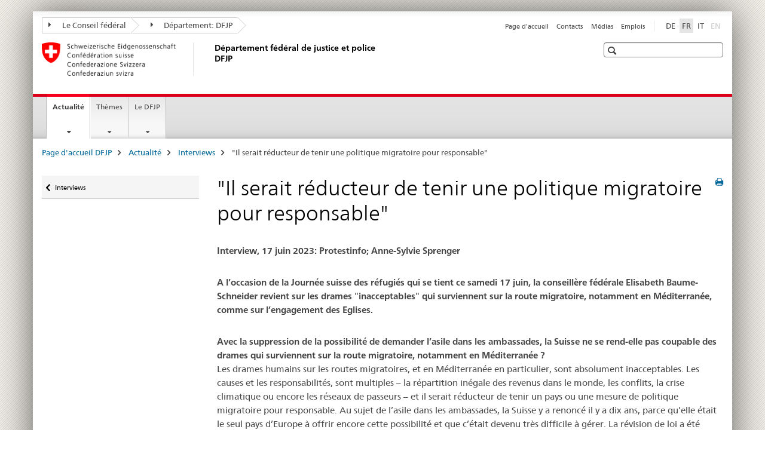

--- FILE ---
content_type: text/html;charset=utf-8
request_url: https://www.fedpol.admin.ch/ejpd/fr/home/actualite/interviews/2023/2023-06-17.html
body_size: 12006
content:

<!DOCTYPE HTML>
<!--[if lt IE 7 ]> <html lang="fr" class="no-js ie6 oldie"> <![endif]-->
<!--[if IE 7 ]> <html lang="fr" class="no-js ie7 oldie"> <![endif]-->
<!--[if IE 8 ]> <html lang="fr" class="no-js ie8 oldie"> <![endif]-->
<!--[if IE 9 ]> <html lang="fr" class="no-js ie9"> <![endif]-->
<!--[if gt IE 9 ]><!--><html lang="fr" class="no-js no-ie"> <!--<![endif]-->


    
<head>
    
    


	
	
		<title>&#034;Il serait réducteur de tenir une politique migratoire pour responsable&#034;</title>
	
	


<meta charset="utf-8" />
<meta http-equiv="X-UA-Compatible" content="IE=edge" />
<meta name="viewport" content="width=device-width, initial-scale=1.0" />
<meta http-equiv="cleartype" content="on" />


	<meta name="msapplication-TileColor" content="#ffffff"/>
	<meta name="msapplication-TileImage" content="/etc/designs/core/frontend/guidelines/img/ico/mstile-144x144.png"/>
	<meta name="msapplication-config" content="/etc/designs/core/frontend/guidelines/img/ico/browserconfig.xml"/>



	
	
		
			<meta name="description" content="Interview, 17 juin 2023: Protestinfo" />
		
	


	<meta name="keywords" content="Elisabeth Baume-Schneider,Asile,Interviews" />




<meta name="language" content="fr" />
<meta name="author" content="Département fédéral de justice et police" />




	<!-- current page in other languages -->
	
		<link rel="alternate" type="text/html" href="/ejpd/de/home/aktuell/interviews/2023/2023-06-17.html" hreflang="de" lang="de"/>
	
		<link rel="alternate" type="text/html" href="/ejpd/it/home/attualita/interviews/2023/2023-06-17.html" hreflang="it" lang="it"/>
	
		<link rel="alternate" type="text/html" href="/ejpd/fr/home/actualite/interviews/2023/2023-06-17.html" hreflang="fr" lang="fr"/>
	




	<meta name="twitter:card" content="summary"/>
	
	
		<meta property="og:url" content="https://www.metas.ch/ejpd/fr/home/aktuell/interviews/2023/2023-06-17.html"/>
	
	<meta property="og:type" content="article"/>
	
		<meta property="og:title" content="&#034;Il serait réducteur de tenir une politique migratoire pour responsable&#034;"/>
	
	
		<meta property="og:description" content="Interview, 17 juin 2023: Protestinfo"/>
	
	






    









	<!--style type="text/css" id="antiClickjack">body{display:none !important;}</style-->
	<script type="text/javascript">

		var styleElement = document.createElement('STYLE');
		styleElement.setAttribute('id', 'antiClickjack');
		styleElement.setAttribute('type', 'text/css');
		styleElement.innerHTML = 'body {display:none !important;}';
		document.getElementsByTagName('HEAD')[0].appendChild(styleElement);

		if (self === top) {
			var antiClickjack = document.getElementById("antiClickjack");
			antiClickjack.parentNode.removeChild(antiClickjack);
		} else {
			top.location = self.location;
		}
	</script>




<script src="/etc.clientlibs/clientlibs/granite/jquery.min.js"></script>
<script src="/etc.clientlibs/clientlibs/granite/utils.min.js"></script>



	<script>
		Granite.I18n.init({
			locale: "fr",
			urlPrefix: "/libs/cq/i18n/dict."
		});
	</script>



	<link rel="stylesheet" href="/etc/designs/core/frontend/guidelines.min.css" type="text/css">

	<link rel="stylesheet" href="/etc/designs/core/frontend/modules.min.css" type="text/css">

	
	<link rel="shortcut icon" href="/etc/designs/core/frontend/guidelines/img/ico/favicon.ico">
	<link rel="apple-touch-icon" sizes="57x57" href="/etc/designs/core/frontend/guidelines/img/ico/apple-touch-icon-57x57.png"/>
	<link rel="apple-touch-icon" sizes="114x114" href="/etc/designs/core/frontend/guidelines/img/ico/apple-touch-icon-114x114.png"/>
	<link rel="apple-touch-icon" sizes="72x72" href="/etc/designs/core/frontend/guidelines/img/ico/apple-touch-icon-72x72.png"/>
	<link rel="apple-touch-icon" sizes="144x144" href="/etc/designs/core/frontend/guidelines/img/ico/apple-touch-icon-144x144.png"/>
	<link rel="apple-touch-icon" sizes="60x60" href="/etc/designs/core/frontend/guidelines/img/ico/apple-touch-icon-60x60.png"/>
	<link rel="apple-touch-icon" sizes="120x120" href="/etc/designs/core/frontend/guidelines/img/ico/apple-touch-icon-120x120.png"/>
	<link rel="apple-touch-icon" sizes="76x76" href="/etc/designs/core/frontend/guidelines/img/ico/apple-touch-icon-76x76.png"/>
	<link rel="icon" type="image/png" href="/etc/designs/core/frontend/guidelines/img/ico/favicon-96x96.png" sizes="96x96"/>
	<link rel="icon" type="image/png" href="/etc/designs/core/frontend/guidelines/img/ico/favicon-16x16.png" sizes="16x16"/>
	<link rel="icon" type="image/png" href="/etc/designs/core/frontend/guidelines/img/ico/favicon-32x32.png" sizes="32x32"/>







	<!--[if lt IE 9]>
		<script src="https://cdnjs.cloudflare.com/polyfill/v2/polyfill.js?version=4.8.0"></script>
	<![endif]-->



    



    
        

	

    

</head>


    

<body class="mod mod-layout   skin-layout-template-contentpagewide" data-glossary="/ejpd/fr/home.glossaryjs.json">

<div class="mod mod-homepage">
<ul class="access-keys" role="navigation">
    <li><a href="/ejpd/fr/home.html" accesskey="0">Homepage</a></li>
    
    <li><a href="#main-navigation" accesskey="1">Main navigation</a></li>
    
    
    <li><a href="#content" accesskey="2">Content area</a></li>
    
    
    <li><a href="#site-map" accesskey="3">Sitemap</a></li>
    
    
    <li><a href="#search-field" accesskey="4">Search</a></li>
    
</ul>
</div>

<!-- begin: container -->
<div class="container container-main">

    


<header style="background-size: cover; background-image:" role="banner">
	

	<div class="clearfix">
		
			


	



	<nav class="navbar treecrumb pull-left">

		
		
			<h2 class="sr-only">Département fédéral de justice et police DFJP</h2>
		

		
			
				<ul class="nav navbar-nav">
				

						

						
						<li class="dropdown">
							
							
								
									<a id="federalAdministration-dropdown" href="#" aria-label="Le Conseil fédéral" class="dropdown-toggle" data-toggle="dropdown"><span class="icon icon--right"></span> Le Conseil fédéral</a>
								
								
							

							
								
								<ul class="dropdown-menu" role="menu" aria-labelledby="federalAdministration-dropdown">
									
										
										<li class="dropdown-header">
											
												
													<a href="https://www.admin.ch/" aria-label="Administration fédérale admin.ch" target="_blank" title="">Administration fédérale admin.ch</a>
												
												
											

											
											
												
													<ul>
														<li>
															
																
																
																
																	<a href="https://www.bk.admin.ch/" aria-label="ChF: Chancellerie fédérale" target="_blank" title=""> ChF: Chancellerie fédérale</a>
																
															
														</li>
													</ul>
												
											
												
													<ul>
														<li>
															
																
																
																
																	<a href="https://www.eda.admin.ch/" aria-label="DFAE: Département fédéral des affaires étrangères" target="_blank" title=""> DFAE: Département fédéral des affaires étrangères</a>
																
															
														</li>
													</ul>
												
											
												
													<ul>
														<li>
															
																
																
																
																	<a href="https://www.edi.admin.ch/" aria-label="DFI: Département fédéral de l&#39;intérieur" target="_blank" title=""> DFI: Département fédéral de l&#39;intérieur</a>
																
															
														</li>
													</ul>
												
											
												
													<ul>
														<li>
															
																
																
																
																	<a href="https://www.ejpd.admin.ch/" aria-label="DFJP: Département fédéral de justice et police" target="_blank" title=""> DFJP: Département fédéral de justice et police</a>
																
															
														</li>
													</ul>
												
											
												
													<ul>
														<li>
															
																
																
																
																	<a href="https://www.vbs.admin.ch/" aria-label="DDPS: Département fédéral de la défense, de la protection de la population et des sports" target="_blank" title=""> DDPS: Département fédéral de la défense, de la protection de la population et des sports</a>
																
															
														</li>
													</ul>
												
											
												
													<ul>
														<li>
															
																
																
																
																	<a href="https://www.efd.admin.ch/" aria-label="DFF: Département fédéral des finances" target="_blank" title=""> DFF: Département fédéral des finances</a>
																
															
														</li>
													</ul>
												
											
												
													<ul>
														<li>
															
																
																
																
																	<a href="https://www.wbf.admin.ch/" aria-label="DEFR: Département fédéral de l&#39;économie, de la formation et de la recherche" target="_blank" title=""> DEFR: Département fédéral de l&#39;économie, de la formation et de la recherche</a>
																
															
														</li>
													</ul>
												
											
												
													<ul>
														<li>
															
																
																
																
																	<a href="https://www.uvek.admin.ch/" aria-label="DETEC: Département fédéral de l&#39;environnement, des transports, de l&#39;énergie et de la communication" target="_blank" title=""> DETEC: Département fédéral de l&#39;environnement, des transports, de l&#39;énergie et de la communication</a>
																
															
														</li>
													</ul>
												
											
										</li>
									
								</ul>
							
						</li>
					

						

						
						<li class="dropdown">
							
							
								
									<a id="departement-dropdown" href="#" aria-label="Département: DFJP" class="dropdown-toggle" data-toggle="dropdown"><span class="icon icon--right"></span> Département: DFJP</a>
								
								
							

							
								
								<ul class="dropdown-menu" role="menu" aria-labelledby="departement-dropdown">
									
										
										<li class="dropdown-header">
											
												
													<a href="/ejpd/fr/home.html" aria-label="Département: DFJP" data-skipextcss="true">Département: DFJP</a>
												
												
											

											
											
												
													<ul>
														<li>
															
																
																
																
																	<a href="/ejpd/fr/home/le-dfjp/org/sg-dfjp.html" aria-label="SG-DFJP: Secrétariat général du DFJP" data-skipextcss="true"> SG-DFJP: Secrétariat général du DFJP</a>
																
															
														</li>
													</ul>
												
											
												
													<ul>
														<li>
															
																
																
																
																	<a href="http://www.ofj.admin.ch" aria-label="OFJ: Office fédéral de la justice" target="_blank" title=""> OFJ: Office fédéral de la justice</a>
																
															
														</li>
													</ul>
												
											
												
													<ul>
														<li>
															
																
																
																
																	<a href="http://www.fedpol.admin.ch/content/fedpol/fr/home.html" aria-label="fedpol: Office fédéral de la police" target="_blank" title=""> fedpol: Office fédéral de la police</a>
																
															
														</li>
													</ul>
												
											
												
													<ul>
														<li>
															
																
																
																
																	<a href="https://www.sem.admin.ch/sem/fr/home.html" aria-label="SEM: Secrétariat d&#39;État aux migrations" target="_blank" title=""> SEM: Secrétariat d&#39;État aux migrations</a>
																
															
														</li>
													</ul>
												
											
												
													<ul>
														<li>
															
																
																
																
																	<a href="http://www.esbk.admin.ch/content/esbk/fr/home.html" aria-label="CFMJ: Commission fédérale des maisons de jeu" target="_blank" title=""> CFMJ: Commission fédérale des maisons de jeu</a>
																
															
														</li>
													</ul>
												
											
												
													<ul>
														<li>
															
																
																
																
																	<a href="http://www.eschk.admin.ch/content/eschk/fr/home.html" aria-label="CAF: Commission arbitrale fédérale pour la gestion de droits d&#39;auteur et de droits voisins" target="_blank" title=""> CAF: Commission arbitrale fédérale pour la gestion de droits d&#39;auteur et de droits voisins</a>
																
															
														</li>
													</ul>
												
											
												
													<ul>
														<li>
															
																
																
																
																	<a href="https://www.nkvf.admin.ch/nkvf/fr/home.html" aria-label="CNPT: Commission nationale de prévention de la torture" target="_blank" title=""> CNPT: Commission nationale de prévention de la torture</a>
																
															
														</li>
													</ul>
												
											
												
													<ul>
														<li>
															
																
																
																
																	<a href="http://www.ipi.ch/fr.html" aria-label="IPI: Institut Fédéral de la Propriété Intellectuelle" target="_blank" title=""> IPI: Institut Fédéral de la Propriété Intellectuelle</a>
																
															
														</li>
													</ul>
												
											
												
													<ul>
														<li>
															
																
																
																
																	<a href="http://www.isdc.ch/" aria-label="ISDC: Institut suisse de droit comparé" target="_blank" title=""> ISDC: Institut suisse de droit comparé</a>
																
															
														</li>
													</ul>
												
											
												
													<ul>
														<li>
															
																
																
																
																	<a href="http://www.isdc.ch/" aria-label="ISDC: Institut suisse de droit comparé" target="_blank" title=""> ISDC: Institut suisse de droit comparé</a>
																
															
														</li>
													</ul>
												
											
												
													<ul>
														<li>
															
																
																
																
																	<a href="https://www.metas.ch/metas/fr.html" aria-label="METAS: Institut fédéral de métrologie" target="_blank" title=""> METAS: Institut fédéral de métrologie</a>
																
															
														</li>
													</ul>
												
											
												
													<ul>
														<li>
															
																
																
																
																	<a href="https://www.rab-asr.ch/" aria-label="ASR: Autorité fédérale de surveillance en matière de révision" target="_blank" title=""> ASR: Autorité fédérale de surveillance en matière de révision</a>
																
															
														</li>
													</ul>
												
											
												
													<ul>
														<li>
															
																
																
																
																	<a href="http://www.isc-ejpd.admin.ch/content/isc/fr/home.html" aria-label="CSI-DFJP: Centre de service informatiques" target="_blank" title=""> CSI-DFJP: Centre de service informatiques</a>
																
															
														</li>
													</ul>
												
											
												
													<ul>
														<li>
															
																
																
																
																	<a href="https://www.li.admin.ch/fr/index.html" aria-label="Service Surveillance de la correspondance par poste et télécommunication" target="_blank" title=""> Service Surveillance de la correspondance par poste et télécommunication</a>
																
															
														</li>
													</ul>
												
											
										</li>
									
								</ul>
							
						</li>
					
				</ul>
			
			
		
	</nav>




		

		
<!-- begin: metanav -->
<section class="nav-services clearfix">
	
	
		


	
	<h2>&#34;Il serait réducteur de tenir une politique migratoire pour responsable&#34;</h2>

	

		
		

		<nav class="nav-lang">
			<ul>
				
					<li>
						
							
							
								<a href="/ejpd/de/home/aktuell/interviews/2023/2023-06-17.html" lang="de" title="allemand" aria-label="allemand">DE</a>
							
							
						
					</li>
				
					<li>
						
							
								<a class="active" lang="fr" title="français selected" aria-label="français selected">FR</a>
							
							
							
						
					</li>
				
					<li>
						
							
							
								<a href="/ejpd/it/home/attualita/interviews/2023/2023-06-17.html" lang="it" title="italien" aria-label="italien">IT</a>
							
							
						
					</li>
				
					<li>
						
							
							
							
								<a class="disabled" lang="en" title="anglais" aria-label="anglais">EN<span class="sr-only">disabled</span></a>
							
						
					</li>
				
			</ul>
		</nav>

	


		
		

    
        
            
            

                
                <h2 class="sr-only">Service navigation</h2>

                <nav class="nav-service">
                    <ul>
                        
                        
                            <li><a href="/ejpd/fr/home.html" title="Page d'accueil" aria-label="Page d'accueil" data-skipextcss="true">Page d'accueil</a></li>
                        
                            <li><a href="/ejpd/fr/home/le-dfjp/departement/contact.html" title="Contacts" aria-label="Contacts" data-skipextcss="true">Contacts</a></li>
                        
                            <li><a href="/ejpd/fr/home/le-dfjp/departement/contact/medienkontakt.html" title="M&eacute;dias" aria-label="M&eacute;dias" data-skipextcss="true">M&eacute;dias</a></li>
                        
                            <li><a href="/ejpd/fr/home/le-dfjp/departement/arbeiten-im-ejpd.html" title="Emplois" aria-label="Emplois" data-skipextcss="true">Emplois</a></li>
                        
                    </ul>
                </nav>

            
        
    


	
	
</section>
<!-- end: metanav -->

	</div>

	
		

	
	
		
<div class="mod mod-logo">
    
        
        
            
                <a href="/ejpd/fr/home.html" class="brand  hidden-xs" id="logo" title="Page d'accueil DFJP" aria-label="Page d'accueil DFJP">
                    
                        
                            <img src="/ejpd/fr/_jcr_content/logo/image.imagespooler.png/1591358124164/logo.png" alt="D&#233;partement f&#233;d&#233;ral de justice et police DFJP"/>
                        
                        
                    
                    <h2 id="logo-desktop-departement">D&eacute;partement f&eacute;d&eacute;ral de justice et police DFJP
                    </h2>
                </a>
                
            
        
    
</div>

	


	

 	
		


	



	
	
		

<div class="mod mod-searchfield">

	
		

		
			

			<!-- begin: sitesearch desktop-->
			<div class="mod mod-searchfield global-search global-search-standard">
				<form action="/ejpd/fr/home/suche.html" class="form-horizontal form-search pull-right">
					<h2 class="sr-only">Recherche</h2>
					<label for="search-field" class="sr-only"></label>
					<input id="search-field" name="query" class="form-control search-field" type="text" placeholder=""/>
                    <button class="icon icon--search icon--before" tabindex="0" role="button">
                        <span class="sr-only"></span>
                    </button>
                    <button class="icon icon--close icon--after search-reset" tabindex="0" role="button"><span class="sr-only"></span></button>
					<div class="search-results">
						<div class="search-results-list"></div>
					</div>
				</form>
			</div>
			<!-- end: sitesearch desktop-->

		
	

</div>

	



	

	

 	


</header>



    


	
	
		

<div class="mod mod-mainnavigation">

	<!-- begin: mainnav -->
	<div class="nav-main yamm navbar" id="main-navigation">

		<h2 class="sr-only">
			Navigation
		</h2>

		
			


<!-- mobile mainnav buttonbar -->
 <section class="nav-mobile">
	<div class="table-row">
		<div class="nav-mobile-header">
			<div class="table-row">
				<span class="nav-mobile-logo">
					
						
						
							<img src="/etc/designs/core/frontend/guidelines/img/swiss.svg" onerror="this.onerror=null; this.src='/etc/designs/core/frontend/guidelines/img/swiss.png'" alt="Département fédéral de justice et police"/>
						
					
				</span>
				<h2>
					<a href="/ejpd/fr/home.html" title="Page d'accueil DFJP" aria-label="Page d'accueil DFJP">Département fédéral de justice et police</a>
				</h2>
			</div>
		</div>
		<div class="table-cell dropdown">
			<a href="#" class="nav-mobile-menu dropdown-toggle" data-toggle="dropdown">
				<span class="icon icon--menu"></span>
			</a>
			<div class="drilldown dropdown-menu" role="menu">
				<div class="drilldown-container">
					<nav class="nav-page-list">
						
							<ul aria-controls="submenu">
								
									
									
										<li>
											
												
												
													<a href="/ejpd/fr/home/actualite.html">Actualité</a>
												
											
										</li>
									
								
							</ul>
						
							<ul aria-controls="submenu">
								
									
									
										<li>
											
												
												
													<a href="/ejpd/fr/home/themes.html">Thèmes</a>
												
											
										</li>
									
								
							</ul>
						
							<ul aria-controls="submenu">
								
									
									
										<li>
											
												
												
													<a href="/ejpd/fr/home/le-dfjp.html">Le DFJP</a>
												
											
										</li>
									
								
							</ul>
						

						<button class="yamm-close-bottom" aria-label="Fermer">
							<span class="icon icon--top" aria-hidden="true"></span>
						</button>
					</nav>
				</div>
			</div>
		</div>
		<div class="table-cell dropdown">
			<a href="#" class="nav-mobile-menu dropdown-toggle" data-toggle="dropdown">
				<span class="icon icon--search"></span>
			</a>
			<div class="dropdown-menu" role="menu">
				
				



	
		


<div class="mod mod-searchfield">

    
        <div class="mod mod-searchfield global-search global-search-mobile">
            <form action="/ejpd/fr/home/suche.html" class="form  mod-searchfield-mobile" role="form">
                <h2 class="sr-only">Recherche</h2>
                <label for="search-field-phone" class="sr-only">
                    
                </label>
                <input id="search-field-phone" name="query" class="search-input form-control" type="text" placeholder=""/>
                <button class="icon icon--search icon--before" tabindex="0" role="button">
                    <span class="sr-only"></span>
                </button>
                <button class="icon icon--close icon--after search-reset" tabindex="0" role="button"><span class="sr-only"></span></button>

                <div class="search-results">
                    <div class="search-results-list"></div>
                </div>
            </form>
        </div>
    

</div>

	
	


				
			</div>
		</div>
	</div>
</section>

		

		
		<ul class="nav navbar-nav" aria-controls="submenu">

			
			

				
                
				

				<li class="dropdown yamm-fw  current">
					
						
			      		
							<a href="/ejpd/fr/home/actualite.html" aria-label="Actualité" class="dropdown-toggle" data-toggle="dropdown" data-url="/ejpd/fr/home/aktuell/_jcr_content/par.html">Actualité<span class="sr-only">current page</span></a>
							
							<ul class="dropdown-menu" role="menu" aria-controls="submenu">
								<li>
									<div class="yamm-content container-fluid">
										<div class="row">
											<div class="col-sm-12">
												<button class="yamm-close btn btn-link icon icon--after icon--close pull-right">Fermer</button>
											</div>
										</div>
										<div class="row">
											<div class="col-md-12 main-column">

											</div>
										</div>
										<br><br><br>
										<button class="yamm-close-bottom" aria-label="Fermer"><span class="icon icon--top"></span></button>
									</div>
								</li>
							</ul>
						
					
				</li>
			

				
                
				

				<li class="dropdown yamm-fw  ">
					
						
			      		
							<a href="/ejpd/fr/home/themes.html" aria-label="Thèmes" class="dropdown-toggle" data-toggle="dropdown" data-url="/ejpd/fr/home/themen/_jcr_content/par.html">Thèmes</a>
							
							<ul class="dropdown-menu" role="menu" aria-controls="submenu">
								<li>
									<div class="yamm-content container-fluid">
										<div class="row">
											<div class="col-sm-12">
												<button class="yamm-close btn btn-link icon icon--after icon--close pull-right">Fermer</button>
											</div>
										</div>
										<div class="row">
											<div class="col-md-12 main-column">

											</div>
										</div>
										<br><br><br>
										<button class="yamm-close-bottom" aria-label="Fermer"><span class="icon icon--top"></span></button>
									</div>
								</li>
							</ul>
						
					
				</li>
			

				
                
				

				<li class="dropdown yamm-fw  ">
					
						
			      		
							<a href="/ejpd/fr/home/le-dfjp.html" aria-label="Le DFJP" class="dropdown-toggle" data-toggle="dropdown" data-url="/ejpd/fr/home/das-ejpd/_jcr_content/par.html">Le DFJP</a>
							
							<ul class="dropdown-menu" role="menu" aria-controls="submenu">
								<li>
									<div class="yamm-content container-fluid">
										<div class="row">
											<div class="col-sm-12">
												<button class="yamm-close btn btn-link icon icon--after icon--close pull-right">Fermer</button>
											</div>
										</div>
										<div class="row">
											<div class="col-md-12 main-column">

											</div>
										</div>
										<br><br><br>
										<button class="yamm-close-bottom" aria-label="Fermer"><span class="icon icon--top"></span></button>
									</div>
								</li>
							</ul>
						
					
				</li>
			
		</ul>
	</div>
</div>

	



    

<!-- begin: main -->
<div class="container-fluid hidden-xs">
	<div class="row">
		<div class="col-sm-12">
			
	


<div class="mod mod-breadcrumb">
	<h2 id="br1" class="sr-only">Breadcrumb</h2>
	<ol class="breadcrumb" role="menu" aria-labelledby="br1">
		
			<li><a href="/ejpd/fr/home.html" title="Page d'accueil DFJP" aria-label="Page d'accueil DFJP">Page d'accueil DFJP</a><span class="icon icon--greater"></span></li>
		
			<li><a href="/ejpd/fr/home/actualite.html" title="Actualit&eacute;" aria-label="Actualit&eacute;">Actualit&eacute;</a><span class="icon icon--greater"></span></li>
		
			<li><a href="/ejpd/fr/home/actualite/interviews.html" title="Interviews" aria-label="Interviews">Interviews</a><span class="icon icon--greater"></span></li>
		
		<li class="active" role="presentation">&#34;Il serait réducteur de tenir une politique migratoire pour responsable&#34;</li>
	</ol>
</div>

	
		</div>
	</div>
</div>



	
	
		<div class="container-fluid">
			

<div class="row">
	<div class="col-sm-4 col-md-3 drilldown">
		

<div class="mod mod-leftnavigation">

		<a href="#collapseSubNav" data-toggle="collapse" class="collapsed visible-xs">Unternavigation</a>
		<div class="drilldown-container">
			<nav class="nav-page-list">
				
					<a href="/ejpd/fr/home/actualite/interviews.html" class="icon icon--before icon--less visible-xs">Retour</a>

					<a href="/ejpd/fr/home/actualite/interviews.html" class="icon icon--before icon--less"><span class="sr-only">Retour </span>Interviews</a>
				
				<ul>
					

					
					
					

					
				</ul>
			</nav>
		</div>

</div>

	</div>
	<div class="col-sm-8 col-md-9 main-column main-content js-glossary-context" id="content">
    	

<div class="visible-xs visible-sm">
	<p><a href="#context-sidebar" class="icon icon--before icon--root">Navigation</a></p>
</div>

<div class="contentHead">
	



<div class="mod mod-backtooverview">
	
</div>


	
	


	
	
		<a href="javascript:$.printPreview.printPreview()" onclick="" class="icon icon--before icon--print pull-right" title="Imprimer cette page"></a>
	




	
	

<div class="mod mod-contentpagewide">
    <h1 class="text-inline">&#34;Il serait réducteur de tenir une politique migratoire pour responsable&#34;</h1>
</div>

</div>	






<div class="mod mod-textimage">
    
<div class="clearfix">
    
        
        

            
                
                    
                
                
            
            
            
            <p><b>Interview, 17 juin 2023: Protestinfo; Anne-Sylvie Sprenger</b></p>

            
        
    
</div>

</div>

<div class="mod mod-textimage">
    
<div class="clearfix">
    
        
        

            
                
                    
                
                
            
            
            
            <p><b>A l’occasion de la Journée suisse des réfugiés qui se tient ce samedi 17 juin, la conseillère fédérale Elisabeth Baume-Schneider revient sur les drames &quot;inacceptables&quot; qui surviennent sur la route migratoire, notamment en Méditerranée, comme sur l’engagement des Eglises.</b><br>
</p>

            
        
    
</div>

</div>

<div class="mod mod-textimage">
    
<div class="clearfix">
    
        
        

            
                
                    
                
                
            
            
            
            <p><b>Avec la suppression de la possibilité de demander l’asile dans les ambassades, la Suisse ne se rend-elle pas coupable des drames qui surviennent sur la route migratoire, notamment en Méditerranée ?</b><br>
Les drames humains sur les routes migratoires, et en Méditerranée en particulier, sont absolument inacceptables. Les causes et les responsabilités, sont multiples – la répartition inégale des revenus dans le monde, les conflits, la crise climatique ou encore les réseaux de passeurs – et il serait réducteur de tenir un pays ou une mesure de politique migratoire pour responsable. Au sujet de l’asile dans les ambassades, la Suisse y a renoncé il y a dix ans, parce qu’elle était le seul pays d’Europe à offrir encore cette possibilité et que c’était devenu très difficile à gérer. La révision de loi a été approuvée par le Parlement et par le peuple en votation, à une majorité de 78%. La Suisse a d’autres moyens pour permettre un accueil des personnes les plus vulnérables sans qu’elles aient à risquer leur vie sur des embarcations de fortune. Je pense à la réinstallation ou aux visas humanitaires.</p>
<p><b>On a beaucoup pointé la différence entre l’accueil fait aux Ukrainiens et celui réservé aux autres migrants, d’Afrique ou du Moyen-Orient. Cette distinction est-elle à vos yeux toujours justifiée ?</b><br>
C’est légitime de se poser la question : quelqu’un qui fuit une guerre fuit une guerre, que ce soit en Ukraine ou ailleurs. Des réflexions sont en cours pour examiner si un rapprochement de différents statuts de protection serait possible sur certains points.<br>
La situation des Ukrainiennes et Ukrainiens est particulière : puisqu’ils venaient d’un pays proche, ils sont arrivés en très grand nombre : jusqu’à 1000 personnes par jour au début de la guerre. Le statut S nous a permis de les accueillir rapidement et sans examen individuel approfondi des motifs de fuite, là où le système d’asile ordinaire aurait été totalement engorgé. En outre, il faut noter que les Ukrainiennes et Ukrainiens disposent de la liberté de voyager sans visa dans tout l’espace Schengen.</p>
<p><b>N’y aurait-il pas aujourd’hui des pays dont les réalités et tragédies humaines passent sous les radars des autorités, soit sont insuffisamment connues et prises en considération lors des demandes d’asile ?</b><br>
Il y a des conflits et des situations peu présents dans les médias ou dans l’opinion publique. Mais je peux vous rassurer concernant le Secrétariat d’Etat aux migrations : ses services connaissent très bien la situation dans toutes les régions d’origine des demandeurs d’asile. Il y a au SEM des spécialistes qui se tiennent au courant de toutes les évolutions et chaque demande est traitée en fonction de la réalité vécue.</p>
<p><b>Il est d’usage de considérer l’action des Eglises comme venant pallier les manquements de l’Etat. Est-ce aussi votre impression en matière d’asile ?</b><br>
Les autorités publiques agissent dans le cadre légal et les ressources mise à leur disposition. Je suis très reconnaissante aux Eglises pour leur précieux engagement dans le domaine de l’asile. Les rôles des Eglises et de l’Etat sont complémentaires, aux côtés de l’engagement des ONG et de la société civile en général.</p>
<p><b>La révision partielle de la loi sur l’asile (LAsi) prévoit de considérer l’aumônerie dans les centres fédéraux comme une tâche fédérale, visant à &quot;garantir&quot; la sécurité et l’ordre. Comprenez-vous la réaction des Eglises, qui ont exprimé leurs critiques ?</b><br>
Je suis convaincue que les aumôniers et aumônières apportent une précieuse contribution dans le cadre du &quot;vivre ensemble&quot; dans les centres de requérants d’asile. A l’instar de leur engagement notamment dans les hôpitaux ou les prisons, leur présence peut être une source de sérénité et d’espoir. Le projet de révision de la LAsi auquel vous faites allusion cite l’aumônerie parmi les mesures destinées à améliorer et à encourager la cohabitation dans les centres pour requérants d’asile. Une atmosphère apaisée peut contribuer à la prévention des conflits.</p>

            
        
    
</div>

</div>

<div class="mod mod-headline">
	
		
		
		
			<h2>Infos complémentaires</h2>
		
	
</div>

<div class="mod mod-tabs">
    
    
        
        
            
                
                

                    
                        <a id="context-sidebar"></a>
                        
                    

                    <!-- Nav tabs -->
                    <ul class="nav nav-tabs">
                        

                        
                            
                            
                            
                            

                            

                            <li class="active">
                                <a href="#1_1592206305884__content_ejpd_fr_home_aktuell_interviews_2023_2023-06-17_jcr_content_par_tabs" data-toggle="tab">
                                    
                                        
                                        
                                            Communiqués
                                        
                                    
                                </a>
                            </li>

                        
                            
                            
                            
                            

                            

                            <li >
                                <a href="#2_1592206311365__content_ejpd_fr_home_aktuell_interviews_2023_2023-06-17_jcr_content_par_tabs" data-toggle="tab">
                                    
                                        
                                        
                                            Discours
                                        
                                    
                                </a>
                            </li>

                        
                            
                            
                            
                            

                            

                            <li >
                                <a href="#3_1592206315873__content_ejpd_fr_home_aktuell_interviews_2023_2023-06-17_jcr_content_par_tabs" data-toggle="tab">
                                    
                                        
                                        
                                            Interviews
                                        
                                    
                                </a>
                            </li>

                        
                    </ul>

                    <!-- Tab panes -->
                    <div class="tab-content tab-border">
                        

                        
                            
                            <div class="tab-pane clearfix active" id="1_1592206305884__content_ejpd_fr_home_aktuell_interviews_2023_2023-06-17_jcr_content_par_tabs">
                                <h2 class="sr-only visible-print-block">Communiqués</h2>
                                


	

	
		
		
			<div class="list-group news-feed">
				
					
						
					
					
				

				
					
					
						
					
				

				


				
				

				


				<div class=" mod mod-dynamic js-equalheight" data-equalheight-line="true" data-url="/ejpd/fr/home/actualite/interviews/2023/2023-06-17/_jcr_content/par/tabs/items/1_1592206305884/tabpar/nsbnewslist.entries.html" aria-live="off" aria-atomic="true" aria-relevant="all" data-connectors="dynamicNewsList">
					<div class="nojs">
						<p>
							<p>Javascript est requis pour afficher les communiqués de presse. Si vous ne pouvez ou ne souhaitez pas activer Javascript, veuillez utiliser le lien ci-dessous pour accéder au portail d’information de l’administration fédérale.</p>

						</p>
						
							<p>
								<a href="https://www.newsd.admin.ch/newsd/feeds/rss?lang=fr&org-nr=401&topic=&keyword=8&offer-nr=&catalogueElement=&kind=M&start_date=2025-10-22&end_index=4" aria-label="Vers le portail d&rsquo;information de l&rsquo;administration f&eacute;d&eacute;rale" target="_blank" class="icon icon--after icon--external" title="">Vers le portail d&rsquo;information de l&rsquo;administration f&eacute;d&eacute;rale</a>
							</p>
						
					</div>
				</div>

			</div>
		

	




    
        
    



                            </div>
                        
                            
                            <div class="tab-pane clearfix " id="2_1592206311365__content_ejpd_fr_home_aktuell_interviews_2023_2023-06-17_jcr_content_par_tabs">
                                <h2 class="sr-only visible-print-block">Discours</h2>
                                


	

	
		
		
			<div class="list-group news-feed">
				
					
						
					
					
				

				
					
					
						
					
				

				


				
				

				


				<div class=" mod mod-dynamic js-equalheight" data-equalheight-line="true" data-url="/ejpd/fr/home/actualite/interviews/2023/2023-06-17/_jcr_content/par/tabs/items/2_1592206311365/tabpar/nsbnewslist.entries.html" aria-live="off" aria-atomic="true" aria-relevant="all" data-connectors="dynamicNewsList">
					<div class="nojs">
						<p>
							<p>Javascript est requis pour afficher les communiqués de presse. Si vous ne pouvez ou ne souhaitez pas activer Javascript, veuillez utiliser le lien ci-dessous pour accéder au portail d’information de l’administration fédérale.</p>

						</p>
						
							<p>
								<a href="https://www.newsd.admin.ch/newsd/feeds/rss?lang=fr&org-nr=401&topic=&keyword=8&offer-nr=&catalogueElement=114&kind=R&start_date=2025-10-22&end_index=4" aria-label="Vers le portail d&rsquo;information de l&rsquo;administration f&eacute;d&eacute;rale" target="_blank" class="icon icon--after icon--external" title="">Vers le portail d&rsquo;information de l&rsquo;administration f&eacute;d&eacute;rale</a>
							</p>
						
					</div>
				</div>

			</div>
		

	




    
        
    



                            </div>
                        
                            
                            <div class="tab-pane clearfix " id="3_1592206315873__content_ejpd_fr_home_aktuell_interviews_2023_2023-06-17_jcr_content_par_tabs">
                                <h2 class="sr-only visible-print-block">Interviews</h2>
                                


<div class="mod mod-linklist">
	
	



	
		
		
			
			
			
				
				
					<ul class="list-unstyled">
						
							<li>
								
									
									
										<a href="/ejpd/fr/home/actualite/interviews/2023/2023-11-26.html" title="&quot;Chiasso ist nicht Lampedusa&quot; die Justizministerin kontert Kritik" aria-label="&quot;Chiasso ist nicht Lampedusa&quot; die Justizministerin kontert Kritik">&quot;Chiasso ist nicht Lampedusa&quot; die Justizministerin kontert Kritik</a><div class='description'>Article, 26 novembre 2023: NZZ am Sonntag</div>
									
								
							</li>
						
							<li>
								
									
									
										<a href="/ejpd/fr/home/actualite/interviews/2023/2023-11-24.html" title="Auf der Insel der Hoffnung" aria-label="Auf der Insel der Hoffnung">Auf der Insel der Hoffnung</a><div class='description'>Article, 24 novembre 2023: Schweizer Illustrierte</div>
									
								
							</li>
						
							<li>
								
									
									
										<a href="/ejpd/fr/home/actualite/interviews/2023/2023-11-23.html" title="La Matinale" aria-label="La Matinale">La Matinale</a><div class='description'>Interview, 23 novembre 2023: RTS, La Matinale</div>
									
								
							</li>
						
							<li>
								
									
									
										<a href="/ejpd/fr/home/actualite/interviews/2023/2023-11-01.html" title="&quot;Il faut parler plus de migration et d&rsquo;asile&quot;" aria-label="&quot;Il faut parler plus de migration et d&rsquo;asile&quot;">&quot;Il faut parler plus de migration et d&rsquo;asile&quot;</a><div class='description'>Interview, 1er novembre 2023: Le Temps</div>
									
								
							</li>
						
							<li>
								
									
									
										<a href="/ejpd/fr/home/actualite/interviews/2023/2023-10-02.html" title="&quot;Nous ne pouvons pas simplement d&eacute;poser les gens n'importe o&ugrave;&quot;" aria-label="&quot;Nous ne pouvons pas simplement d&eacute;poser les gens n'importe o&ugrave;&quot;">&quot;Nous ne pouvons pas simplement d&eacute;poser les gens n'importe o&ugrave;&quot;</a><div class='description'>Interview, 2 octobre 2023: Tribune de Genève</div>
									
								
							</li>
						
					</ul>
				
			
			
		
	



	
</div>



    
        
    



                            </div>
                        

                    </div>

                
            
        
    
    
</div>




    
        
    


		






<div class="mod mod-backtooverview">
	
</div>




<div class="clearfix">
	





	
	
	
		
	






	<p class="pull-left">
		
		

		
			<small>
				<span class="text-dimmed">Dernière modification&nbsp;17.06.2023</span>
			</small>
		
	</p>


	
	


	<p class="pull-right">
		<small>
			
				<a href="#" class="icon icon--before icon--power hidden-print">
					Début de la page
				</a>
			
		</small>
	</p>
 
</div>


	
		


	

	
<div class="mod mod-socialshare">
	

	<div class="social-sharing" aria-labelledby="social_share">
		<label id="social_share" class="sr-only">Social share</label>
		
			<a href="#" aria-label="Facebook" data-analytics="facebook" onclick="window.open('https://www.facebook.com/sharer/sharer.php?u='+encodeURIComponent(location.href), 'share-dialog', 'width=626,height=436'); return false;">
				<img src="/etc/designs/core/frontend/guidelines/img/FB-f-Logo__blue_29.png" width="16px" height="16px" alt="">
			</a>
		
		
		
			<a href="#" aria-label="Twitter" data-analytics="twitter" onclick="window.open('http://twitter.com/share?text='+encodeURIComponent('&#34;Il serait réducteur de tenir une politique migratoire pour responsable&#34;')+'&url='+encodeURIComponent(location.href), 'share-dialog', 'width=626,height=436'); return false;">
				<img src="/etc/designs/core/frontend/guidelines/img/Twitter_logo_blue.png" width="16px" height="16px" alt="">
			</a>
		

		
			<a href="#" aria-label="Xing" data-analytics="xing" onclick="window.open('https://www.xing.com/spi/shares/new?url='+encodeURIComponent(location.href), 'share-dialog', 'width=600,height=450'); return false;">
				<img src="/etc/designs/core/frontend/assets/img/ico-xing.png" width="16px" height="16px" alt=""/>
			</a>
		

		
			<a href="#" aria-label="LinkedIn" data-analytics="linkedin" onclick="window.open('https://www.linkedin.com/shareArticle?mini=true&url='+encodeURIComponent(location.href), 'share-dialog', 'width=600,height=450'); return false;">
				<img src="/etc/designs/core/frontend/assets/img/ico-linkedin.png" width="16px" height="16px" alt=""/>
			</a>
		
	</div>
</div>

	
	

	

    </div>

</div>

		</div>
	

<!-- end: main -->


    <span class="visible-print">https://www.metas.ch/content/ejpd/fr/home/actualite/interviews/2023/2023-06-17.html</span>

    
<footer role="contentinfo">
	<h2 class="sr-only">Footer</h2>

  

  

  
  

  	

    
        
            <div class="container-fluid footer-service">
                <h3>Département fédéral de justice et police</h3>
                <nav>
                    <ul>
                        
                        
                            <li><a href="/ejpd/fr/home.html" title="Page d'accueil" aria-label="Page d'accueil">Page d'accueil</a></li>
                        
                            <li><a href="/ejpd/fr/home/le-dfjp/departement/contact.html" title="Contacts" aria-label="Contacts">Contacts</a></li>
                        
                            <li><a href="/ejpd/fr/home/le-dfjp/departement/contact/medienkontakt.html" title="M&eacute;dias" aria-label="M&eacute;dias">M&eacute;dias</a></li>
                        
                            <li><a href="/ejpd/fr/home/le-dfjp/departement/arbeiten-im-ejpd.html" title="Emplois" aria-label="Emplois">Emplois</a></li>
                        
                    </ul>
                </nav>
            </div>
        
    



	

    	
			
			
				
					
<div class="site-map">
	<h2 class="sr-only">Footer</h2>

	<a href="#site-map" data-target="#site-map" data-toggle="collapse" class="site-map-toggle collapsed">Sitemap</a>

	<div class="container-fluid" id="site-map">
		<div class="col-sm-6 col-md-3">
			


<div class="mod mod-linklist">
	
	



	
		
		
			
				
					
						
					
					
				

				
					
					
						<h3>Actualité</h3>
					
				

			
			
			
				
				
					<ul class="list-unstyled">
						
							<li>
								
									
										<a href="/ejpd/fr/home/actualite/mm.html" title="Communiqu&eacute;s de presse" aria-label="Communiqu&eacute;s de presse" data-skipextcss="true">Communiqu&eacute;s de presse</a>
									
									
								
							</li>
						
							<li>
								
									
										<a href="/ejpd/fr/home/actualite/discours.html" title="Discours" aria-label="Discours" data-skipextcss="true">Discours</a>
									
									
								
							</li>
						
							<li>
								
									
										<a href="/ejpd/fr/home/actualite/interviews.html" title="Interviews" aria-label="Interviews" data-skipextcss="true">Interviews</a>
									
									
								
							</li>
						
							<li>
								
									
										<a href="/ejpd/fr/home/actualite/anlaesse-reisen.html" title="Manifestations et rencontres" aria-label="Manifestations et rencontres" data-skipextcss="true">Manifestations et rencontres</a>
									
									
								
							</li>
						
							<li>
								
									
										<a href="/ejpd/fr/home/actualite/klarstellungen.html" title="Mises au point" aria-label="Mises au point" data-skipextcss="true">Mises au point</a>
									
									
								
							</li>
						
							<li>
								
									
										<a href="/ejpd/fr/home/actualite/amtliche-dokumente.html" title="Documents officiels" aria-label="Documents officiels" data-skipextcss="true">Documents officiels</a>
									
									
								
							</li>
						
							<li>
								
									
										<a href="/ejpd/fr/home/actualite/informationen.html" title="Informations" aria-label="Informations" data-skipextcss="true">Informations</a>
									
									
								
							</li>
						
					</ul>
				
			
			
		
	



	
</div>

		</div>
		<div class="col-sm-6 col-md-3">
			


<div class="mod mod-linklist">
	
	



	
		
		
			
				
					
						
					
					
				

				
					
					
						<h3>Thèmes</h3>
					
				

			
			
			
				
				
					<ul class="list-unstyled">
						
							<li>
								
									
										<a href="/ejpd/fr/home/themes/dossiers.html" title="Dossiers" aria-label="Dossiers" data-skipextcss="true">Dossiers</a>
									
									
								
							</li>
						
							<li>
								
									
										<a href="/ejpd/fr/home/themes/abstimmungen.html" title="Votations" aria-label="Votations" data-skipextcss="true">Votations</a>
									
									
								
							</li>
						
					</ul>
				
			
			
		
	



	
</div>

		</div>
		<div class="col-sm-6 col-md-3">
			


<div class="mod mod-linklist">
	
	



	
		
		
			
				
					
						
					
					
				

				
					
					
						<h3>Le DFJP</h3>
					
				

			
			
			
				
				
					<ul class="list-unstyled">
						
							<li>
								
									
										<a href="/ejpd/fr/home/le-dfjp/departement.html" title="Le d&eacute;partement" aria-label="Le d&eacute;partement" data-skipextcss="true">Le d&eacute;partement</a>
									
									
								
							</li>
						
							<li>
								
									
										<a href="/ejpd/fr/home/le-dfjp/org.html" title="Organisation" aria-label="Organisation" data-skipextcss="true">Organisation</a>
									
									
								
							</li>
						
							<li>
								
									
										<a href="/ejpd/fr/home/le-dfjp/beat-jans.html" title="Beat Jans, conseiller f&eacute;d&eacute;ral" aria-label="Beat Jans, conseiller f&eacute;d&eacute;ral" data-skipextcss="true">Beat Jans, conseiller f&eacute;d&eacute;ral</a>
									
									
								
							</li>
						
							<li>
								
									
										<a href="/ejpd/fr/home/le-dfjp/fruehere_dv.html" title="Anciens chefs du DFJP" aria-label="Anciens chefs du DFJP" data-skipextcss="true">Anciens chefs du DFJP</a>
									
									
								
							</li>
						
							<li>
								
									
										<a href="/ejpd/fr/home/le-dfjp/departement/contact.html" title="Contacts" aria-label="Contacts" data-skipextcss="true">Contacts</a>
									
									
								
							</li>
						
					</ul>
				
			
			
		
	



	
</div>

		</div>
		<div class="col-sm-6 col-md-3">
			


<div class="mod mod-linklist">
	
	



	
		
		
			
			
			
				
					
				
				
			
			
		
	



	
</div>

		</div>
		<div class="col-sm-6 col-md-3">
			


<div class="mod mod-linklist">
	
	



	
		
		
			
				
					
						
					
					
				

				
					
					
						<h3>Offices</h3>
					
				

			
			
			
				
				
					<ul class="list-unstyled">
						
							<li>
								
									
										<a href="http://www.ofj.admin.ch" aria-label="OFJ: Office f&eacute;d&eacute;ral de la justice" target="_blank" title="">OFJ: Office f&eacute;d&eacute;ral de la justice</a>
									
									
								
							</li>
						
							<li>
								
									
										<a href="http://www.fedpol.admin.ch/content/fedpol/fr/home.html" aria-label="fedpol: Office f&eacute;d&eacute;ral de la police" target="_blank" title="">fedpol: Office f&eacute;d&eacute;ral de la police</a>
									
									
								
							</li>
						
							<li>
								
									
										<a href="https://www.sem.admin.ch/sem/fr/home.html" aria-label="SEM: Secr&eacute;tariat d'&Eacute;tat aux migrations" target="_blank" title="">SEM: Secr&eacute;tariat d'&Eacute;tat aux migrations</a>
									
									
								
							</li>
						
					</ul>
				
			
			
		
	



	
</div>

		</div>
		<div class="col-sm-6 col-md-3">
			


<div class="mod mod-linklist">
	
	



	
		
		
			
				
					
						
					
					
				

				
					
					
						<h3>Commissions</h3>
					
				

			
			
			
				
				
					<ul class="list-unstyled">
						
							<li>
								
									
										<a href="https://www.nkvf.admin.ch/nkvf/fr/home.html" aria-label="CNPT: Commission nationale de pr&eacute;vention de la torture" target="_blank" title="">CNPT: Commission nationale de pr&eacute;vention de la torture</a>
									
									
								
							</li>
						
							<li>
								
									
										<a href="http://www.eschk.admin.ch/content/eschk/fr/home.html" aria-label="CAF: Commission arbitrale f&eacute;d&eacute;rale" target="_blank" title="">CAF: Commission arbitrale f&eacute;d&eacute;rale</a>
									
									
								
							</li>
						
							<li>
								
									
										<a href="http://www.esbk.admin.ch/content/esbk/fr/home.html" aria-label="CFMJ: Commission f&eacute;d&eacute;rale des maisons de jeu" target="_blank" title="">CFMJ: Commission f&eacute;d&eacute;rale des maisons de jeu</a>
									
									
								
							</li>
						
							<li>
								
									
										<a href="https://www.ekm.admin.ch" aria-label="CFM: Commission f&eacute;d&eacute;rale des migrations" target="_blank" title="">CFM: Commission f&eacute;d&eacute;rale des migrations</a>
									
									
								
							</li>
						
					</ul>
				
			
			
		
	



	
</div>

		</div>
		<div class="col-sm-6 col-md-3">
			


<div class="mod mod-linklist">
	
	



	
		
		
			
				
					
						
					
					
				

				
					
					
						<h3>Instituts</h3>
					
				

			
			
			
				
				
					<ul class="list-unstyled">
						
							<li>
								
									
										<a href="https://www.metas.ch/metas/fr.html" aria-label="METAS: Institut f&eacute;d&eacute;ral de m&eacute;trologie" target="_blank" title="">METAS: Institut f&eacute;d&eacute;ral de m&eacute;trologie</a>
									
									
								
							</li>
						
							<li>
								
									
										<a href="http://www.ipi.ch/fr.html" aria-label="IPI: Institut F&eacute;d&eacute;ral de la Propri&eacute;t&eacute; Intellectuelle" target="_blank" title="">IPI: Institut F&eacute;d&eacute;ral de la Propri&eacute;t&eacute; Intellectuelle</a>
									
									
								
							</li>
						
							<li>
								
									
										<a href="http://www.isdc.ch/" aria-label="ISDC: Institut suisse de droit compar&eacute;" target="_blank" title="">ISDC: Institut suisse de droit compar&eacute;</a>
									
									
								
							</li>
						
					</ul>
				
			
			
		
	



	
</div>

		</div>
		<div class="col-sm-6 col-md-3">
			


<div class="mod mod-linklist">
	
	



	
		
		
			
			
			
				
					
				
				
			
			
		
	



	
</div>

		</div>
	</div>
</div>
				
			
		
    


  	<div class="container-fluid">
  		
	


	
		
			
				<h3>Tenez-vous au courant</h3>
			

			<nav class="links-social" aria-labelledby="social_media">
				<label id="social_media" class="sr-only">Social media links</label>
				<ul>
					
						<li><a href="https://twitter.com/EJPD_DFJP_DFGP" class="icon icon--before  icon icon--before icon--twitter" aria-label="DFJP sur X" target="_blank" title="">DFJP sur X</a></li>
					
						<li><a href="https://www.youtube.com/@EJPD_DFJP_DFGP" class="icon icon--before  icon icon--before fa fa-youtube" target="_blank" aria-label="Youtube DFJP" title="">Youtube DFJP</a></li>
					
						<li><a href="https://www.linkedin.com/company/gsejpd-sgdfjp" class="icon icon--before  icon icon--before fa fa-linkedin" aria-label="LinkedIn SG-DFJP" target="_blank" title="">LinkedIn SG-DFJP</a></li>
					
						<li><a href="/ejpd/fr/home/le-dfjp/departement/contact/medienkontakt/netiquette-sm.html" class="icon icon--before  icon icon--before icon--message" target="_blank" title="N&eacute;tiquette sur les m&eacute;dias sociaux du DFJP" aria-label="N&eacute;tiquette sur les m&eacute;dias sociaux du DFJP">N&eacute;tiquette sur les m&eacute;dias sociaux du DFJP</a></li>
					
						<li><a href="http://d-nsbc-p.admin.ch/NSBSubscriber/feeds/rss?lang=fr&org-nr=401&topic=&keyword=&offer-nr=&catalogueElement=&kind=M&start_date=&end_date=" class="icon icon--before  icon icon--before icon--rss" aria-label="RSS" target="_blank" title="">RSS</a></li>
					
				</ul>
			</nav>
		
		
	



		
	

<div class="mod mod-cobranding">
    
        
            
        
        
    
</div>




  		<!-- begin: logo phone -->
		
			
			

	
		
<div class="mod mod-logo">
	
	
		
			<hr class="footer-line visible-xs">
			<img src="/ejpd/fr/_jcr_content/logo/image.imagespooler.png/1591358124164/logo.png" class="visible-xs" alt="D&#233;partement f&#233;d&#233;ral de justice et police DFJP"/>
		
		
	
	
</div>
	
	


			
		
	 	<!-- end: logo phone -->
  	</div>

    

<div class="footer-address">
	

	<span class="hidden-xs">Département fédéral de justice et police</span>


	

	
		
			<nav class="pull-right">
				<ul>
					
						<li><a href="http://www.disclaimer.admin.ch/informations_juridiques.html.html" target="_blank" aria-label="Informations juridiques" title="">Informations juridiques</a></li>
					
				</ul>
			</nav>
		
		
	


</div>


  
  

</footer>        


    <div class="modal" id="nav_modal_rnd">
        <!-- modal -->
    </div>

</div>
<!-- end: container -->



<script src="/etc.clientlibs/clientlibs/granite/jquery/granite/csrf.min.js"></script>
<script src="/etc/clientlibs/granite/jquery/granite/csrf.min.js"></script>



	<script type="text/javascript" src="/etc/designs/core/frontend/modules.js"></script>





	





	<!-- [base64] -->





 
	




	<!-- Matomo -->
<script type="text/javascript">
  var _paq = window._paq || [];
  /* tracker methods like "setCustomDimension" should be called before "trackPageView" */
  _paq.push(['trackPageView']);
  _paq.push(['enableLinkTracking']);
  (function() {
    var u="https://analytics.bit.admin.ch/";
    _paq.push(['setTrackerUrl', u+'matomo.php']);
    _paq.push(['setSiteId', '118']);
    var d=document, g=d.createElement('script'), s=d.getElementsByTagName('script')[0];
    g.type='text/javascript'; g.async=true; g.defer=true; g.src=u+'matomo.js'; s.parentNode.insertBefore(g,s);
  })();
</script>
<!-- End Matomo Code -->





</body>

    

</html>


--- FILE ---
content_type: text/html;charset=utf-8
request_url: https://www.fedpol.admin.ch/ejpd/fr/home/actualite/interviews/2023/2023-06-17/_jcr_content/par/tabs/items/1_1592206305884/tabpar/nsbnewslist.entries.html
body_size: 854
content:
<div class="mod mod-nsbnewslist">
			<input class="add-param" type="hidden"  name="startDate" value="" aria-hidden="true">
            <input class="add-param" type="hidden"  name="endDate" value="" aria-hidden="true"
            <input class="add-param" type="hidden"  name="organization" value="401" aria-hidden="true">
			<input class="add-param" type="hidden"   name="topic" value="" aria-hidden="true">

			<div class="list-group-item">
					<p>
						12.12.2025</p>
					<h3>
						<a href="https://news.admin.ch/fr/newnsb/PydxqhAzpu9yvORLLvmlT" target="_blank" class="icon icon--after icon--external" title="">
								Le Conseil fédéral rejette l’initiative populaire «&nbsp;Stop aux abus de l’asile&nbsp;! (initiative pour la protection des frontières)&nbsp;»</a>
						</h3>
					</div>
			<div class="list-group-item">
					<p>
						28.11.2025</p>
					<h3>
						<a href="https://news.admin.ch/fr/newnsb/BJIO-wnpYVrk2TprXZdQB" target="_blank" class="icon icon--after icon--external" title="">
								Deuxième opération d’évacuation d’enfants blessés de Gaza</a>
						</h3>
					</div>
			<div class="list-group-item">
					<p>
						28.11.2025</p>
					<h3>
						<a href="https://news.admin.ch/fr/newnsb/XxblZNyb7zevjioZjTlCt" target="_blank" class="icon icon--after icon--external" title="">
								Stratégie en matière d’asile 2027 : vers des améliorations ciblées du système</a>
						</h3>
					</div>
			<div class="list-group-item">
					<p>
						28.10.2025</p>
					<h3>
						<a href="https://news.admin.ch/fr/newnsb/wWTL23lcQDOs2Fue8Vw50" target="_blank" class="icon icon--after icon--external" title="">
								Le conseiller fédéral Beat Jans salue le succès du préapprentissage d’intégration</a>
						</h3>
					</div>
			</div>
	

--- FILE ---
content_type: text/html;charset=utf-8
request_url: https://www.fedpol.admin.ch/ejpd/fr/home/actualite/interviews/2023/2023-06-17/_jcr_content/par/tabs/items/2_1592206311365/tabpar/nsbnewslist.entries.html
body_size: 619
content:
<div class="mod mod-nsbnewslist">
			<input class="add-param" type="hidden"  name="startDate" value="" aria-hidden="true">
            <input class="add-param" type="hidden"  name="endDate" value="" aria-hidden="true"
            <input class="add-param" type="hidden"  name="organization" value="401" aria-hidden="true">
			<input class="add-param" type="hidden"   name="topic" value="" aria-hidden="true">

			<div class="list-group-item">
					<p>
						27.03.2023</p>
					<h3>
						<a href="https://news.admin.ch/fr/nsb?id=93967" target="_blank" class="icon icon--after icon--external" title="">
								100 jours en fonction</a>
						</h3>
					<p>
							Discours, 27 mars 2023: Conférence de presse "100 jours en fonction"; Conseillère fédérale Elisabeth Baume-Schneider - la parole prononcée fait foi</p>
					</div>
			</div>
	

--- FILE ---
content_type: text/html;charset=utf-8
request_url: https://www.fedpol.admin.ch/ejpd/fr/home/das-ejpd/_jcr_content/par.html
body_size: 1019
content:

<div class="mod mod-enhancedmulticolumn">
		
			
			
				
					
					
						<div class="row">
							
								<div class="col-sm-4">
									


<div class="mod mod-teaser">



    
    
        
            
            

            
            
                

                
                
                <div>
                    <div class="clearfix  ">
                        
                        
                            
                            
                                
                            
                        
                        
                        
                        
                            
                                <h2>
                                    <a href="/ejpd/fr/home/le-dfjp/departement.html" title="Le DFJP" data-skipextcss="true">Le DFJP</a>
                                </h2>
                            
                            
                        
                        
                        
                    </div>
                </div>
            
        
    

</div>

<div class="mod mod-separator">
	<hr/>
</div>


<div class="mod mod-linklist">
	
	



	
		
		
			
			
			
				
				
					<ul class="list-unstyled">
						
							<li>
								
									
									
										<a href="/ejpd/fr/home/le-dfjp/departement/arbeiten-im-ejpd.html" title="Travailler au DFJP" aria-label="Travailler au DFJP">Travailler au DFJP</a>
									
								
							</li>
						
							<li>
								
									
									
										<a href="/ejpd/fr/home/le-dfjp/departement/berufsbildung.html" title="La formation professionnelle au DFJP" aria-label="La formation professionnelle au DFJP">La formation professionnelle au DFJP</a>
									
								
							</li>
						
							<li>
								
									
									
										<a href="/ejpd/fr/home/le-dfjp/departement/contact.html" title="Contacts" aria-label="Contacts">Contacts</a>
									
								
							</li>
						
					</ul>
				
			
			
		
	



	
</div>



    
        
    



								</div>
							
								<div class="col-sm-4">
									


<div class="mod mod-teaser">



    
    
        
            
            

            
            
                

                
                
                <div>
                    <div class="clearfix  ">
                        
                        
                            
                            
                                
                            
                        
                        
                        
                        
                            
                                <h2>
                                    <a href="/ejpd/fr/home/le-dfjp/org.html" title="Organisation" data-skipextcss="true">Organisation</a>
                                </h2>
                            
                            
                        
                        
                        
                    </div>
                </div>
            
        
    

</div>

<div class="mod mod-separator">
	<hr/>
</div>


<div class="mod mod-linklist">
	
	



	
		
		
			
			
			
				
				
					<ul class="list-unstyled">
						
							<li>
								
									
									
										<a href="/ejpd/fr/home/le-dfjp/org/sg-dfjp.html" title="Secr&eacute;tariat g&eacute;n&eacute;ral du DFJP" aria-label="Secr&eacute;tariat g&eacute;n&eacute;ral du DFJP">Secr&eacute;tariat g&eacute;n&eacute;ral du DFJP</a>
									
								
							</li>
						
							<li>
								
									
									
										<a href="/ejpd/fr/home/le-dfjp/org/bundesaemter.html" title="Offices f&eacute;d&eacute;raux" aria-label="Offices f&eacute;d&eacute;raux">Offices f&eacute;d&eacute;raux</a>
									
								
							</li>
						
							<li>
								
									
									
										<a href="/ejpd/fr/home/le-dfjp/org/kommissionen.html" title="Commissions" aria-label="Commissions">Commissions</a>
									
								
							</li>
						
							<li>
								
									
									
										<a href="/ejpd/fr/home/le-dfjp/org/administrativ-zugeordnet.html" title="Entit&eacute;s rattach&eacute;es administrativement" aria-label="Entit&eacute;s rattach&eacute;es administrativement">Entit&eacute;s rattach&eacute;es administrativement</a>
									
								
							</li>
						
					</ul>
				
			
			
		
	



	
</div>



    
        
    



								</div>
							
								<div class="col-sm-4">
									


<div class="mod mod-teaser">



    
    
        
            
            

            
            
                

                
                
                <div>
                    <div class="clearfix  ">
                        
                        
                            
                            
                                
                            
                        
                        
                        
                        
                            
                                <h2>
                                    <a href="/ejpd/fr/home/le-dfjp/beat-jans.html" title="Beat Jans" data-skipextcss="true">Beat Jans</a>
                                </h2>
                            
                            
                        
                        
                        
                    </div>
                </div>
            
        
    

</div>

<div class="mod mod-separator">
	<hr/>
</div>


<div class="mod mod-linklist">
	
	



	
		
		
			
			
			
				
				
					<ul class="list-unstyled">
						
							<li>
								
									
									
										<a href="/ejpd/fr/home/le-dfjp/beat-jans/reden.html" title="Discours" aria-label="Discours">Discours</a>
									
								
							</li>
						
							<li>
								
									
									
										<a href="/ejpd/fr/home/le-dfjp/beat-jans/autogrammkarte.html" title="Photo d&eacute;dicac&eacute;e" aria-label="Photo d&eacute;dicac&eacute;e">Photo d&eacute;dicac&eacute;e</a>
									
								
							</li>
						
							<li>
								
									
									
										<a href="/ejpd/fr/home/le-dfjp/fruehere_dv.html" title="Anciens chefs du DFJP" aria-label="Anciens chefs du DFJP">Anciens chefs du DFJP</a>
									
								
							</li>
						
					</ul>
				
			
			
		
	



	
</div>



    
        
    



								</div>
							
						</div>
					
				
			
		
</div>




    
        
    


